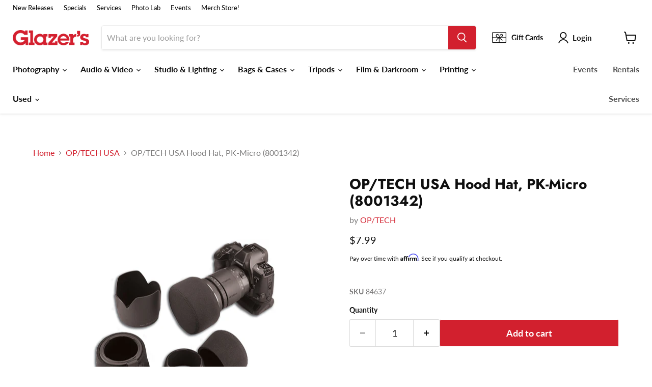

--- FILE ---
content_type: text/html;charset=UTF-8
request_url: https://pixel-sync.sitescout.com/dmp/asyncPixelSync
body_size: 740
content:

<html>
<body style="margin: 0;">
<script type="text/javascript">
    function __load_async() {
        for (var a =["https://dpm.demdex.net/ibs:dpid=82530&dpuuid=05790e65-1320-4be0-9a13-5a0a3e9f37f3-696efda7-5553&gdpr=0&gdpr_consent=","https://pixel.tapad.com/idsync/ex/receive?partner_id=2499&partner_device_id=05790e65-1320-4be0-9a13-5a0a3e9f37f3-696efda7-5553","https://loadm.exelator.com/load/?p=204&g=700&j=0&buid=05790e65-1320-4be0-9a13-5a0a3e9f37f3-696efda7-5553&gdpr=0&gdpr_consent=","https://idsync.rlcdn.com/384136.gif?partner_uid=05790e65-1320-4be0-9a13-5a0a3e9f37f3-696efda7-5553&gdpr=0&gdpr_consent=","https://sync.crwdcntrl.net/qmap?c=1389&tp=STSC&tpid=05790e65-1320-4be0-9a13-5a0a3e9f37f3-696efda7-5553&gdpr=0&gdpr_consent="], b = 0; b < a.length; b++) {
            var c = document.createElement("img");
            c.height = 1, c.width = 1, c.style.display = "none", c.src = a[b], document.body.appendChild(c)
        }
    }
    "complete" === document.readyState ? __load_async() : window.attachEvent ? window.attachEvent("onload", __load_async) : window.addEventListener && window.addEventListener("load", __load_async, !1);
</script>
</body>
</html>


--- FILE ---
content_type: text/html;charset=UTF-8
request_url: https://pixel-sync.sitescout.com/dmp/asyncPixelSync
body_size: 930
content:

<html>
<body style="margin: 0;">
<script type="text/javascript">
    function __load_async() {
        for (var a =["https://dpm.demdex.net/ibs:dpid=82530&dpuuid=05790e65-1320-4be0-9a13-5a0a3e9f37f3-696efda7-5553&gdpr=0&gdpr_consent=","https://pixel.tapad.com/idsync/ex/receive?partner_id=2499&partner_device_id=05790e65-1320-4be0-9a13-5a0a3e9f37f3-696efda7-5553","https://loadm.exelator.com/load/?p=204&g=700&j=0&buid=05790e65-1320-4be0-9a13-5a0a3e9f37f3-696efda7-5553&gdpr=0&gdpr_consent=","https://idsync.rlcdn.com/384136.gif?partner_uid=05790e65-1320-4be0-9a13-5a0a3e9f37f3-696efda7-5553&gdpr=0&gdpr_consent=","https://sync.crwdcntrl.net/qmap?c=1389&tp=STSC&tpid=05790e65-1320-4be0-9a13-5a0a3e9f37f3-696efda7-5553&gdpr=0&gdpr_consent="], b = 0; b < a.length; b++) {
            var c = document.createElement("img");
            c.height = 1, c.width = 1, c.style.display = "none", c.src = a[b], document.body.appendChild(c)
        }
    }
    "complete" === document.readyState ? __load_async() : window.attachEvent ? window.attachEvent("onload", __load_async) : window.addEventListener && window.addEventListener("load", __load_async, !1);
</script>
</body>
</html>


--- FILE ---
content_type: text/javascript; charset=utf-8
request_url: https://www.glazerscamera.com/collections/op-tech/products/op-tech-hood-hat-black-pk-micro.js
body_size: 923
content:
{"id":5316964646957,"title":"OP\/TECH USA Hood Hat, PK-Micro (8001342)","handle":"op-tech-hood-hat-black-pk-micro","description":"Op\/tech Hood Hat Black Pk-micro\u003cbr\u003e2.5\" Diameter\u003cbr\u003e\u003cbr\u003eFinally you can protect your lens when using a hood or sunshade. The neoprene Hood Hat™ slides over the sunshade to protect the lens from dust, moisture and impact. Its tapered cylindrical design makes it easy to apply and easy to remove, yet won't fall off. When combined with the Lens Sleeve™ (sold separately) it creates an ideal solution for storing lenses with hoods. When shooting with longer lenses the Hood Hat™ can be joined with our exclusive Lens Support Adaptor to combine lens protection with stabilization. Hood Hat™ is sure to be an essential part of your gear.","published_at":"2021-02-22T12:12:07-08:00","created_at":"2021-02-22T12:12:07-08:00","vendor":"OP\/TECH","type":"Lens Hoods","tags":["op-tech","Photography","Photography: Lens Accessories","Photography: Lens Caps","Photography: Lens Caps \u0026 Hoods","Stock 2+","under-100"],"price":799,"price_min":799,"price_max":799,"available":true,"price_varies":false,"compare_at_price":null,"compare_at_price_min":0,"compare_at_price_max":0,"compare_at_price_varies":false,"variants":[{"id":35176267022381,"title":"Default Title","option1":"Default Title","option2":null,"option3":null,"sku":"84637","requires_shipping":true,"taxable":true,"featured_image":null,"available":true,"name":"OP\/TECH USA Hood Hat, PK-Micro (8001342)","public_title":null,"options":["Default Title"],"price":799,"weight":454,"compare_at_price":null,"inventory_management":"shopify","barcode":"","quantity_rule":{"min":1,"max":null,"increment":1},"quantity_price_breaks":[],"requires_selling_plan":false,"selling_plan_allocations":[]}],"images":["\/\/cdn.shopify.com\/s\/files\/1\/0397\/6167\/4285\/products\/hoodhatall_1.jpg?v=1614024743"],"featured_image":"\/\/cdn.shopify.com\/s\/files\/1\/0397\/6167\/4285\/products\/hoodhatall_1.jpg?v=1614024743","options":[{"name":"Title","position":1,"values":["Default Title"]}],"url":"\/products\/op-tech-hood-hat-black-pk-micro","media":[{"alt":null,"id":10423386636333,"position":1,"preview_image":{"aspect_ratio":1.231,"height":325,"width":400,"src":"https:\/\/cdn.shopify.com\/s\/files\/1\/0397\/6167\/4285\/products\/hoodhatall_1.jpg?v=1614024743"},"aspect_ratio":1.231,"height":325,"media_type":"image","src":"https:\/\/cdn.shopify.com\/s\/files\/1\/0397\/6167\/4285\/products\/hoodhatall_1.jpg?v=1614024743","width":400}],"requires_selling_plan":false,"selling_plan_groups":[]}

--- FILE ---
content_type: text/javascript
request_url: https://www.glazerscamera.com/cdn/shop/t/29/assets/product-tabs.js?v=58820478226675474031687801225
body_size: 3
content:
if(!customElements.get("product-description-tabs")){class ProductDescriptionTabs extends HTMLElement{constructor(){super(),this.boundHandleClick=this.handleClick.bind(this),this.boundHandleKeystrokes=[],this.tabs=this.querySelectorAll(".product-description__tab"),this.tabsContents=this.querySelectorAll(".product-description__tab-content"),this.tablist=this.querySelector(".product-description__tabs"),this.tabsA=this.querySelectorAll("a"),this.panels=this.querySelectorAll(".product-description__tab-content")}connectedCallback(){this.setTabHandling(),this.setTabAccessibility()}disconnectedCallback(){this.tabsA.forEach((tab,i)=>{tab.removeEventListener("click",this.boundHandleClick),tab.removeEventListener("keydown",this.boundHandleKeystrokes[i])})}setTabAccessibility(){this.tablist.setAttribute("role","tablist"),this.tabsA.forEach((tab,i)=>{tab.addEventListener("click",this.boundHandleClick);const boundHandler=this.handleKeystrokes.bind(this,i);tab.addEventListener("keydown",boundHandler),this.boundHandleKeystrokes.push(boundHandler)}),this.panels.forEach((panel,i)=>{this.updatePanelAccessibility(i,panel)}),this.tabsA[0].removeAttribute("tabindex"),this.tabsA[0].setAttribute("aria-selected","true"),this.panels[0].hidden=!1}setTabHandling(){this.tabs.forEach(tab=>{tab.addEventListener("click",()=>this.setTabListener(tab))})}setTabListener(tab){const contentId=tab.dataset.contentId,content=document.getElementById(contentId);this.tabsContents.forEach(function(content2){content2.classList.remove("active")}),this.tabs.forEach(function(tab2){tab2.classList.remove("active")}),content.classList.add("active"),tab.classList.add("active")}switchTab(oldTab,newTab){newTab.focus(),newTab.parentNode.classList.add("active"),newTab.setAttribute("aria-selected","true"),oldTab.removeAttribute("aria-selected"),oldTab.parentNode.classList.remove("active");const index=Array.from(this.tabsA).indexOf(newTab),oldIndex=Array.from(this.tabsA).indexOf(oldTab);this.panels[oldIndex].hidden=!0,this.panels[index].hidden=!1,this.panels[oldIndex].parentNode.classList.remove("active"),this.panels[index].parentNode.classList.add("active")}handleClick(e){e.preventDefault();const currentTab=this.tablist.querySelector("[aria-selected]");e.currentTarget!==currentTab&&this.switchTab(currentTab,e.currentTarget)}handleKeystrokes(i,e){const index=Array.from(this.tabsA).indexOf(e.currentTarget);let dir=e.which===37?index-1:e.which===39?index+1:e.which===40?"down":null;dir!==null&&(e.preventDefault(),dir==="down"?this.panels[i].focus():this.tabsA[dir]&&this.switchTab(e.currentTarget,this.tabsA[dir]))}updatePanelAccessibility(i,panel){panel.setAttribute("role","tabpanel"),panel.setAttribute("tabindex","-1"),panel.setAttribute("aria-labelledby",this.tabsA[i].id),panel.hidden=!0}}customElements.define("product-description-tabs",ProductDescriptionTabs)}
//# sourceMappingURL=/cdn/shop/t/29/assets/product-tabs.js.map?v=58820478226675474031687801225


--- FILE ---
content_type: application/javascript; charset=utf-8
request_url: https://ws.cs.1worldsync.com/386f87b0/script/b76674a532?cpn=&mf=OP%2FTECH&pn=&upcean=UPC_EAN_CODE&ccid=CATALOG_CODE&lang=EN&market=US&host=www.glazerscamera.com&nld=1
body_size: 274
content:
window["ccs_cc_loadQueue"].push({
"ldn": "ccs_cc_ld_b76674a532"
,
"inlineScript": "\r\nccs_cc_loge_172b3c(\u0027db9ad22f\u0027);\r\nfunction ccs_cc_gete_params_172b3c(id){switch(id){\r\ncase \u0027db9ad22f\u0027: return { et: \u0027ProductHookLoad\u0027, serverParams: {\"ServerTime\":\"8\",\"ResultCode\":\"100\"} };break;\r\n}}\r\nfunction ccs_cc_loge_172b3c(id, clientParams){\r\nvar eventInfo = ccs_cc_gete_params_172b3c(id); if(!eventInfo) return;\r\nccs_cc_log.logEvent (eventInfo.et, \u0027SKey=386f87b0\u0026LCID=1033\u0026Market=US\u0026Locale=EN-USA\u0026ZoneId=b76674a532\u0026ZoneVer=6\u0026SMfgName=OP%2fTECH\u0027, eventInfo.serverParams, clientParams); }\r\n\r\n"
,
"inlineStyle": "\r\n"
,
"sites": [
"cnetcontent.com","cnetcontentcast.com","1worldsync.com","glazerscamera.com"]
});


--- FILE ---
content_type: text/javascript; charset=utf-8
request_url: https://www.glazerscamera.com/products/op-tech-hood-hat-black-pk-micro.js
body_size: 691
content:
{"id":5316964646957,"title":"OP\/TECH USA Hood Hat, PK-Micro (8001342)","handle":"op-tech-hood-hat-black-pk-micro","description":"Op\/tech Hood Hat Black Pk-micro\u003cbr\u003e2.5\" Diameter\u003cbr\u003e\u003cbr\u003eFinally you can protect your lens when using a hood or sunshade. The neoprene Hood Hat™ slides over the sunshade to protect the lens from dust, moisture and impact. Its tapered cylindrical design makes it easy to apply and easy to remove, yet won't fall off. When combined with the Lens Sleeve™ (sold separately) it creates an ideal solution for storing lenses with hoods. When shooting with longer lenses the Hood Hat™ can be joined with our exclusive Lens Support Adaptor to combine lens protection with stabilization. Hood Hat™ is sure to be an essential part of your gear.","published_at":"2021-02-22T12:12:07-08:00","created_at":"2021-02-22T12:12:07-08:00","vendor":"OP\/TECH","type":"Lens Hoods","tags":["op-tech","Photography","Photography: Lens Accessories","Photography: Lens Caps","Photography: Lens Caps \u0026 Hoods","Stock 2+","under-100"],"price":799,"price_min":799,"price_max":799,"available":true,"price_varies":false,"compare_at_price":null,"compare_at_price_min":0,"compare_at_price_max":0,"compare_at_price_varies":false,"variants":[{"id":35176267022381,"title":"Default Title","option1":"Default Title","option2":null,"option3":null,"sku":"84637","requires_shipping":true,"taxable":true,"featured_image":null,"available":true,"name":"OP\/TECH USA Hood Hat, PK-Micro (8001342)","public_title":null,"options":["Default Title"],"price":799,"weight":454,"compare_at_price":null,"inventory_management":"shopify","barcode":"","quantity_rule":{"min":1,"max":null,"increment":1},"quantity_price_breaks":[],"requires_selling_plan":false,"selling_plan_allocations":[]}],"images":["\/\/cdn.shopify.com\/s\/files\/1\/0397\/6167\/4285\/products\/hoodhatall_1.jpg?v=1614024743"],"featured_image":"\/\/cdn.shopify.com\/s\/files\/1\/0397\/6167\/4285\/products\/hoodhatall_1.jpg?v=1614024743","options":[{"name":"Title","position":1,"values":["Default Title"]}],"url":"\/products\/op-tech-hood-hat-black-pk-micro","media":[{"alt":null,"id":10423386636333,"position":1,"preview_image":{"aspect_ratio":1.231,"height":325,"width":400,"src":"https:\/\/cdn.shopify.com\/s\/files\/1\/0397\/6167\/4285\/products\/hoodhatall_1.jpg?v=1614024743"},"aspect_ratio":1.231,"height":325,"media_type":"image","src":"https:\/\/cdn.shopify.com\/s\/files\/1\/0397\/6167\/4285\/products\/hoodhatall_1.jpg?v=1614024743","width":400}],"requires_selling_plan":false,"selling_plan_groups":[]}